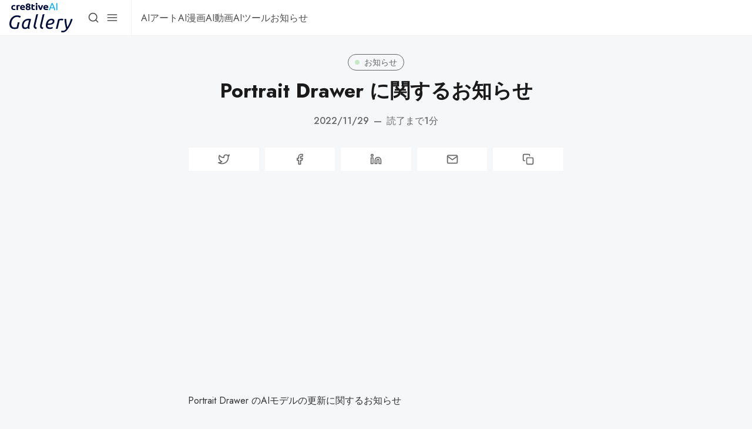

--- FILE ---
content_type: text/html; charset=utf-8
request_url: https://gallery.cre8tiveai.com/info_pd/
body_size: 10646
content:
<!DOCTYPE html>
<html lang="ja" data-grid-columns="3" data-color-scheme="system">
  <head>
    <meta charset="utf-8">
    <meta http-equiv="X-UA-Compatible" content="IE=edge">

    <title>Portrait Drawer に関するお知らせ</title>

    <meta name="HandheldFriendly" content="True" />
    <meta name="viewport" content="width=device-width, initial-scale=1.0" />
    

    <link rel="preload" href="https://gallery.cre8tiveai.com/assets/dist/app.min.js?v=9c49e56bc2" as="script">
    <link rel="preload" href="https://gallery.cre8tiveai.com/assets/dist/app.min.css?v=9c49e56bc2" as="style">
    <link rel="preconnect" href="https://fonts.googleapis.com">
    <link rel="preconnect" href="https://fonts.gstatic.com" crossorigin>

        <link rel="preload stylesheet" href="https://fonts.googleapis.com/css2?family=Jost:wght@300;400;500;600;700;800&display=swap" 
              as="style" onload="this.onload=null;this.rel='stylesheet'" crossorigin>

        <noscript>
          <link href="https://fonts.googleapis.com/css2?family=Jost:wght@300;400;500;600;700;800&display=swap" rel="stylesheet">
        </noscript>





    <script async src="https://gallery.cre8tiveai.com/assets/dist/app.min.js?v=9c49e56bc2"></script>

    <link rel="stylesheet" type="text/css" href="https://gallery.cre8tiveai.com/assets/dist/app.min.css?v=9c49e56bc2" />

    <!--cssential--><style></style><!--/cssential-->

    <script>
  // Basic Config
  let CONFIG = {
    GHOST_URL: `https://gallery.cre8tiveai.com`, 
    GHOST_KEY: ``,
    GHOST_SEARCH_IN_CONTENT: false,
    GHOST_VERSION: 'v5.0', /* Ghost version */
    GHOST_SEARCH_LIMIT: 8, /* Search result limit */
    DEFAULT_VIEW_TYPE: `grid`,
    DEFAULT_GRID_COLUMNS: 3, /* Nr of columns for post cards. Possible values 2 or 3. */
    DEFAULT_COLOR_SCHEME: `System`,
    ENABLE_COLOR_SCHEME_PICKER: true, /* Enable Color cheme picker */
    ENABLE_IMAGE_LIGHTBOX: !!`true`,
    ENABLE_SCROLL_TO_TOP: true, /* Enable Scroll Top Button */
    ENABLE_FILTER: true, /* Enable filter feature on homepage */
    ENABLE_HYPHENS: false, /* Enable hyphens */
    ENABLE_PWA: false, /* Enable PWA - Progressive Web App */
    ENABLE_STICKY_HEADER: !!``,
    ENABLE_MENU_AUTO_CLOSE: true, /* Auto close menu when clicking outside of it */
    DISQUS_SHORTNAME: 'biron-demo', /* Replace 'biron-demo' with your disqus account shortname */
    COVE_ID: '9a56f94608ec8169ab6bb801d004f591', /* To use Cove, replace the below id with your cove publication id*/
    OPEN_LINKS_IN_NEW_TAB: !!``,
  }

  // Color schemes, you can either modify the existing ones or add new ones
  const COLOR_SCHEMES = [
    {
      "id": "light",
      "name": "Light",
      "colors": {
        "primary": "var(--ghost-accent-color)",
        "secondary": "#f77a3b",
        "text": "hsl(0, 0%, 10%)",
        "text_acc_1": "hsl(0, 0%, 20%)",
        "text_acc_2": "hsl(0, 0%, 30%)",
        "text_acc_3": "hsl(0, 0%, 40%)",
        "text_reverse": "hsl(0, 0%, 90%)",
        "bg": "hsl(0, 100%, 100%)",
        "bg_body": "hsl(219,23%,97%)",
        "bg_acc_1": "hsl(0, 0%, 98%)",
        "bg_acc_2": "hsl(0, 0%, 96%)",
        "bg_acc_3": "hsl(0, 0%, 94%)",
        "bg_reverse": "hsl(0, 0%, 10%)",
        "neutral": "hsl(0, 0%, 50%)",
        "border": "hsl(0, 0%, 95%)"
      }
    },
    {
      "id": "dark",
      "name": "Dark",
      "colors": {
        "primary": "var(--ghost-accent-color)",
        "secondary": "#f77a3b",
        "text": "hsl(0, 0%, 90%)",
        "text_acc_1": "hsl(0, 0%, 80%)",
        "text_acc_2": "hsl(0, 0%, 70%)",
        "text_acc_3": "hsl(0, 0%, 60%)",
        "text_reverse": "hsl(0, 0%, 10%)",
        "bg": "hsl(0, 0%, 8%)",
        "bg_body": "hsl(0, 0%, 3%)",
        "bg_acc_1": "hsl(0, 0%, 10%)",
        "bg_acc_2": "hsl(0, 0%, 12%)",
        "bg_acc_3": "hsl(0, 0%, 15%)",
        "bg_reverse": "hsl(0, 0%, 90%)",
        "neutral": "hsl(0, 0%, 50%)",
        "border": "hsl(0, 0%, 15%)"
      }
    }, 
    {
      "id": "whitesmoke",
      "name": "Whitesmoke",
      "colors": {
        "primary": "var(--ghost-accent-color)",
        "secondary": "#f77a3b",
        "text": "hsl(34, 36%, 10%)",
        "text_acc_1": "hsl(34, 36%, 20%)",
        "text_acc_2": "hsl(34, 36%, 30%)",
        "text_acc_3": "hsl(34, 36%, 40%)",
        "text_reverse": "hsl(34, 36%, 90%)",
        "bg": "hsl(34, 36%, 96%)",
        "bg_body": "hsl(34, 36%, 93%)",
        "bg_acc_1": "hsl(34, 36%, 90%)",
        "bg_acc_2": "hsl(34, 36%, 88%)",
        "bg_acc_3": "hsl(34, 36%, 85%)",
        "bg_reverse": "hsl(34, 36%, 10%)",
        "neutral": "hsl(34, 36%, 50%)",
        "border": "hsl(34, 36%, 85%)"
      }
    }, 
    {
      "id": "midnight",
      "name": "Midnight",
      "colors": {
        "primary": "var(--ghost-accent-color)",
        "secondary": "#f77a3b",
        "text": "hsl(250, 63%, 90%)",
        "text_acc_1": "hsl(250, 63%, 85%)",
        "text_acc_2": "hsl(250, 63%, 80%)",
        "text_acc_3": "hsl(250, 63%, 75%)",
        "text_reverse": "hsl(250, 63%, 10%)",
        "bg": "hsl(250, 63%, 10%)",
        "bg_body": "hsl(250, 63%, 5%)",
        "bg_acc_1": "hsl(250, 63%, 15%)",
        "bg_acc_2": "hsl(250, 63%, 20%)",
        "bg_acc_3": "hsl(250, 63%, 25%)",
        "bg_reverse": "hsl(250, 63%, 90%)",
        "neutral": "hsl(250, 63%, 50%)",
        "border": "hsl(250, 63%, 23%)"
      }
    } 
  ];
</script>

<style>
  body {
    --global-max-width: 1280px;
    --global-radius: 2px;
    --global-radius-round: 50%;
    --global-header-position: initial;
    --global-hyphens: none; /* none / auto */
    --global-menu-icons: none;
    --global-menu-alignement: flex-start; /* flex-start / center / flex-end */
    --global-breadcrumb: none; /* none / flex */
    --global-menu-cta: flex; /* none / flex */
  }
</style>

    <script>
  // Dark/Light Theme Handling
  let preferredTheme; 
  if (CONFIG.DEFAULT_COLOR_SCHEME.toLowerCase() === 'system') {
    const preferredColorScheme =　'light'
    preferredTheme = localStorage.getItem('USER_COLOR_SCHEME') || preferredColorScheme;
  } else {
    preferredTheme = localStorage.getItem('USER_COLOR_SCHEME') || CONFIG.DEFAULT_COLOR_SCHEME.toLowerCase();
  }
  document.documentElement.setAttribute('data-color-scheme', preferredTheme);

  // Grid/List View Handling
  let preferredView = localStorage.getItem('USER_VIEW_TYPE') || CONFIG.DEFAULT_VIEW_TYPE;
  document.documentElement.setAttribute('data-view-type', preferredView);

  // Grid columns setting
  document.documentElement.setAttribute('data-grid-columns', CONFIG.DEFAULT_GRID_COLUMNS);

  // =========================
  // Set Hyphens property
  // =========================
  const root = document.documentElement;
  if (CONFIG.ENABLE_HYPHENS) {
    root.style.setProperty('--global-hyphens', 'auto')
  }

  // =========================
  // Set Hyphens property
  // =========================
  if (CONFIG.ENABLE_STICKY_HEADER) {
    //root.style.setProperty('--global-header-position', 'sticky');
    document.documentElement.setAttribute('data-header', 'sticky');
  }
  
  // Global values needed
  const GLOBAL = {
    CURRENT_PAGE: parseInt(''),
    NEXT_PAGE: parseInt(''),
    NEXT_PAGE_LINK: '',
    MAX_PAGES: parseInt(''), 
    LAST_PAGE: `` === `` ? true : false,
    POSTS_PER_PAGE: parseInt('12'),
    ADD_BOOKMARK_MSG: `Saved!`,
    REMOVE_BOOKMARK_MSG: `Removed!`,
    API: ''
  }

  // Set Themes
  let style = document.createElement('style');
  style.innerHTML = `
    ${COLOR_SCHEMES.map(function(theme) { 
      return `
        html[data-color-scheme="${theme.id}"], button[data-color-scheme="${theme.id}"] {
          --color-primary: ${theme.colors.primary};
          --color-secondary: ${theme.colors.secondary};

          --color-text: ${theme.colors.text};
          --color-text-acc-1: ${theme.colors.text_acc_1};
          --color-text-acc-2: ${theme.colors.text_acc_2};
          --color-text-acc-3: ${theme.colors.text_acc_3};
          --color-text-reverse: ${theme.colors.text_reverse};

          --color-bg-body: ${theme.colors.bg_body};  
          --color-bg: ${theme.colors.bg}; 
          --color-bg-acc-1: ${theme.colors.bg_acc_1}; 
          --color-bg-acc-2: ${theme.colors.bg_acc_2}; 
          --color-bg-acc-3: ${theme.colors.bg_acc_3}; 
          --color-bg-reverse: ${theme.colors.bg_reverse};

          --color-neutral: ${theme.colors.neutral}; 
          --color-border: ${theme.colors.border};
        }
        .btn-theme-toggle{display: none}
      `.replace(/\s+/g,'');
    }).join(' ')}
  `
  document.getElementsByTagName('head')[0].appendChild(style);
</script>

    <meta name="description" content="Portrait Drawer のAIモデルの更新に関するお知らせ">
    <link rel="icon" href="https://gallery.cre8tiveai.com/content/images/size/w256h256/2021/11/favicon_152-2.png" type="image/png">
    <link rel="canonical" href="https://gallery.cre8tiveai.com/info_pd/">
    <meta name="referrer" content="no-referrer-when-downgrade">
    
    <meta property="og:site_name" content="cre8tiveAI Gallery">
    <meta property="og:type" content="article">
    <meta property="og:title" content="Portrait Drawer に関するお知らせ">
    <meta property="og:description" content="Portrait Drawer のAIモデルの更新に関するお知らせ">
    <meta property="og:url" content="https://gallery.cre8tiveai.com/info_pd/">
    <meta property="og:image" content="https://gallery.cre8tiveai.com/content/images/size/w1200/2021/11/publication-cover-4.png">
    <meta property="article:published_time" content="2022-11-29T06:47:25.000Z">
    <meta property="article:modified_time" content="2022-11-29T06:47:25.000Z">
    <meta property="article:tag" content="お知らせ">
    
    <meta property="article:publisher" content="https://www.facebook.com/Cre8tiveai-2790763644482386">
    <meta name="twitter:card" content="summary_large_image">
    <meta name="twitter:title" content="Portrait Drawer に関するお知らせ">
    <meta name="twitter:description" content="Portrait Drawer のAIモデルの更新に関するお知らせ">
    <meta name="twitter:url" content="https://gallery.cre8tiveai.com/info_pd/">
    <meta name="twitter:image" content="https://gallery.cre8tiveai.com/content/images/size/w1200/2021/11/publication-cover-4.png">
    <meta name="twitter:label1" content="Written by">
    <meta name="twitter:data1" content="cre8tiveAI-staff">
    <meta name="twitter:label2" content="Filed under">
    <meta name="twitter:data2" content="お知らせ">
    <meta name="twitter:site" content="@Cre8tiveAi">
    <meta property="og:image:width" content="1200">
    <meta property="og:image:height" content="550">
    
    <script type="application/ld+json">
{
    "@context": "https://schema.org",
    "@type": "Article",
    "publisher": {
        "@type": "Organization",
        "name": "cre8tiveAI Gallery",
        "url": "https://gallery.cre8tiveai.com/",
        "logo": {
            "@type": "ImageObject",
            "url": "https://gallery.cre8tiveai.com/content/images/2021/11/logo_site.svg",
            "width": 110,
            "height": 51
        }
    },
    "author": {
        "@type": "Person",
        "name": "cre8tiveAI-staff",
        "url": "https://gallery.cre8tiveai.com/404/",
        "sameAs": []
    },
    "headline": "Portrait Drawer に関するお知らせ",
    "url": "https://gallery.cre8tiveai.com/info_pd/",
    "datePublished": "2022-11-29T06:47:25.000Z",
    "dateModified": "2022-11-29T06:47:25.000Z",
    "keywords": "お知らせ",
    "description": "Portrait Drawer のAIモデルの更新に関するお知らせ",
    "mainEntityOfPage": "https://gallery.cre8tiveai.com/info_pd/"
}
    </script>

    <meta name="generator" content="Ghost 6.6">
    <link rel="alternate" type="application/rss+xml" title="cre8tiveAI Gallery" href="https://gallery.cre8tiveai.com/rss/">
    
    <script defer src="https://cdn.jsdelivr.net/ghost/sodo-search@~1.8/umd/sodo-search.min.js" data-key="9522ab6706e3c615eb141fe0ab" data-styles="https://cdn.jsdelivr.net/ghost/sodo-search@~1.8/umd/main.css" data-sodo-search="https://radius5-inc.ghost.io/" data-locale="en" crossorigin="anonymous"></script>
    
    <link href="https://gallery.cre8tiveai.com/webmentions/receive/" rel="webmention">
    <script defer src="/public/cards.min.js?v=9c49e56bc2"></script>
    <link rel="stylesheet" type="text/css" href="/public/cards.min.css?v=9c49e56bc2">
    <script defer src="/public/ghost-stats.min.js?v=9c49e56bc2" data-stringify-payload="false" data-datasource="analytics_events" data-storage="localStorage" data-host="https://gallery.cre8tiveai.com/.ghost/analytics/api/v1/page_hit"  tb_site_uuid="40cf515b-290f-4607-90ce-2c2e89346e03" tb_post_uuid="6253793d-f8fc-48b9-a6a5-65eecc812c84" tb_post_type="post" tb_member_uuid="undefined" tb_member_status="undefined"></script><style>:root {--ghost-accent-color: #ff6ed8;}</style>
    <!-- Global site tag (gtag.js) - Google Analytics -->
<script async src="https://www.googletagmanager.com/gtag/js?id=UA-133904714-3"></script>
<script>
  window.dataLayer = window.dataLayer || [];
  function gtag(){dataLayer.push(arguments);}
  gtag('js', new Date());

  gtag('config', 'UA-133904714-3');
</script>
  </head>
  <body class="post-template tag-information">
      <header class="header">
  <div class="container">
    <div class="row">
      <div class="col-xs-12 header__left flex items-center">
<a class="header__brand" href="https://gallery.cre8tiveai.com">              <img class="header__logo"
                src="/content/images/size/w300/2021/11/logo_site.svg"
                alt="cre8tiveAI Gallery"/>
</a>
        <div class="flex-1"></div>


        <button class="header__search--toggle flex-cc" data-ghost-search tabindex="0" 
          type="button" title="Search" aria-label="Search">
          <i class="icon icon-search icon--sm">
  <svg class="icon__svg">
    <use xlink:href="https://gallery.cre8tiveai.com/assets/icons/feather-sprite.svg?v=9c49e56bc2#search"></use>
  </svg>
</i>        </button>

        <button class="header__menu--toggle flex-cc js-menu-toggle" tabindex="0" 
          type="button" title="Menu" aria-label="Menu">
          <i class="icon icon-menu icon--sm">
  <svg class="icon__svg">
    <use xlink:href="https://gallery.cre8tiveai.com/assets/icons/feather-sprite.svg?v=9c49e56bc2#menu"></use>
  </svg>
</i>          <i class="icon icon-x icon--sm">
  <svg class="icon__svg">
    <use xlink:href="https://gallery.cre8tiveai.com/assets/icons/feather-sprite.svg?v=9c49e56bc2#x"></use>
  </svg>
</i>        </button>
      </div>

      <div class="col-md-6 col-lg-8 header__center middle-xs flex-1" tabindex="0">
        <ul class="nav" role="menu">
        <li class="nav-ai-art" data-test="" role="menuitem">
          <a class="link-check-nav" href="https://gallery.cre8tiveai.com/tag/ai-art/">
            <span>AIアート</span>
          </a>
        </li>
        <li class="nav-ai-comic" data-test="" role="menuitem">
          <a href="https://gallery.cre8tiveai.com/tag/ai-comic/">
            <span>AI漫画</span>
          </a>
        </li>
        <li class="nav-ai-movie" data-test="" role="menuitem">
          <a href="https://gallery.cre8tiveai.com/tag/ai-movie/">
            <span>AI動画</span>
          </a>
        </li>
        <li class="nav-ai-tool" data-test="" role="menuitem">
          <a href="https://gallery.cre8tiveai.com/tag/ai-tool/">
            <span>AIツール</span>
          </a>
        </li>
        <li class="nav-information" data-test="" role="menuitem">
          <a href="https://gallery.cre8tiveai.com/tag/information/">
            <span>お知らせ</span>
          </a>
        </li>
</ul>

      </div>


      <div class="col-xs col-md-6 col-lg-4 header__right items-center content-end">
        
        
      </div>
    </div>
  </div>
</header>


      <nav class="menu js-menu">
    <ul class="nav" role="menu">
        <li class="nav-ai-art" data-test="" role="menuitem">
          <a class="link-check-nav" href="https://gallery.cre8tiveai.com/tag/ai-art/">
              <i class="icon icon-ai-art icon--sm">
  <svg class="icon__svg">
    <use xlink:href="https://gallery.cre8tiveai.com/assets/icons/menu-icons.svg?v=9c49e56bc2#ai-art"></use>
  </svg>
</i>            <span>AIアート</span>
          </a>
        </li>
        <li class="nav-ai-comic" data-test="" role="menuitem">
          <a href="https://gallery.cre8tiveai.com/tag/ai-comic/">
              <i class="icon icon-ai-comic icon--sm">
  <svg class="icon__svg">
    <use xlink:href="https://gallery.cre8tiveai.com/assets/icons/menu-icons.svg?v=9c49e56bc2#ai-comic"></use>
  </svg>
</i>            <span>AI漫画</span>
          </a>
        </li>
        <li class="nav-ai-movie" data-test="" role="menuitem">
          <a href="https://gallery.cre8tiveai.com/tag/ai-movie/">
              <i class="icon icon-ai-movie icon--sm">
  <svg class="icon__svg">
    <use xlink:href="https://gallery.cre8tiveai.com/assets/icons/menu-icons.svg?v=9c49e56bc2#ai-movie"></use>
  </svg>
</i>            <span>AI動画</span>
          </a>
        </li>
        <li class="nav-ai-tool" data-test="" role="menuitem">
          <a href="https://gallery.cre8tiveai.com/tag/ai-tool/">
              <i class="icon icon-ai-tool icon--sm">
  <svg class="icon__svg">
    <use xlink:href="https://gallery.cre8tiveai.com/assets/icons/menu-icons.svg?v=9c49e56bc2#ai-tool"></use>
  </svg>
</i>            <span>AIツール</span>
          </a>
        </li>
        <li class="nav-information" data-test="" role="menuitem">
          <a href="https://gallery.cre8tiveai.com/tag/information/">
              <i class="icon icon-information icon--sm">
  <svg class="icon__svg">
    <use xlink:href="https://gallery.cre8tiveai.com/assets/icons/menu-icons.svg?v=9c49e56bc2#information"></use>
  </svg>
</i>            <span>お知らせ</span>
          </a>
        </li>
</ul>


</nav>

    <main class="main">
      
  <div class="container wrapper">
    <div class="hero no-img">
    <ul class="breadcrumb">
	<li class="breadcrumb-item"><a href="https://gallery.cre8tiveai.com">Home</a></li>
    <li class="breadcrumb-item"><a href="/tag/information/">お知らせ</a></li>
  <li class="breadcrumb-item breadcrumb-item-current">Portrait Drawer に関するお知らせ</li>
</ul>  
  <div class="hero__content flex flex-col flex-cc m-b-lg">
      <div class="tag-list flex flex-wrap m-b-sm">
          <a class="tag-information tag-list__item has-accent flex flex-cc" 
            href="/tag/information/" title="お知らせ" aria-label="お知らせ">
              <span class="tag-list__item--accent" style="background-color: #C8E6C9"></span>
            お知らせ
          </a>
      </div>

    <h1 class="hero__title text-center">Portrait Drawer に関するお知らせ</h1>

      <div class="hero__post-info flex flex-cc text-acc-3 fw-500">
          <span>2022/11/29</span>
          <span class="m-l-sm m-r-sm">&mdash;</span>
          <span>読了まで1分</span>
      </div>

  </div>

</div>

    <article class="post tag-information no-image content-wrap post-access-public">
        <div class="social-share">
  <a class="social-share__item js-share" tabindex="0" target="_blank"
      href="https://twitter.com/share?text=Portrait%20Drawer%20%E3%81%AB%E9%96%A2%E3%81%99%E3%82%8B%E3%81%8A%E7%9F%A5%E3%82%89%E3%81%9B&amp;url=https://gallery.cre8tiveai.com/info_pd/"
      title="Share on Twitter" aria-label="Share on Twitter">
    <i class="icon icon-twitter icon--sm">
  <svg class="icon__svg">
    <use xlink:href="https://gallery.cre8tiveai.com/assets/icons/feather-sprite.svg?v=9c49e56bc2#twitter"></use>
  </svg>
</i>  </a>
  <a class="social-share__item js-share" tabindex="0"
      href="https://www.facebook.com/sharer.php?u=https://gallery.cre8tiveai.com/info_pd/"
      title="Share on Facebook" aria-label="Share on Facebook">
    <i class="icon icon-facebook icon--sm">
  <svg class="icon__svg">
    <use xlink:href="https://gallery.cre8tiveai.com/assets/icons/feather-sprite.svg?v=9c49e56bc2#facebook"></use>
  </svg>
</i>  </a>
  <a class="social-share__item js-share" tabindex="0" target="_blank"
      href="https://www.linkedin.com/shareArticle?mini=true&url=https://gallery.cre8tiveai.com/info_pd/&title=Portrait%20Drawer%20%E3%81%AB%E9%96%A2%E3%81%99%E3%82%8B%E3%81%8A%E7%9F%A5%E3%82%89%E3%81%9B&summary=Portrait%20Drawer%20%E3%81%AB%E9%96%A2%E3%81%99%E3%82%8B%E3%81%8A%E7%9F%A5%E3%82%89%E3%81%9B"
      title="Share on Linkedin" aria-label="Share on Linkedin">
    <i class="icon icon-linkedin icon--sm">
  <svg class="icon__svg">
    <use xlink:href="https://gallery.cre8tiveai.com/assets/icons/feather-sprite.svg?v=9c49e56bc2#linkedin"></use>
  </svg>
</i>  </a>
  <a class="social-share__item" tabindex="0"
      href="mailto:?subject=Portrait%20Drawer%20%E3%81%AB%E9%96%A2%E3%81%99%E3%82%8B%E3%81%8A%E7%9F%A5%E3%82%89%E3%81%9B&body=https://gallery.cre8tiveai.com/info_pd/&nbsp;Portrait%20Drawer%20%E3%81%AB%E9%96%A2%E3%81%99%E3%82%8B%E3%81%8A%E7%9F%A5%E3%82%89%E3%81%9B"
      title="Share by email" aria-label="Share by email">
    <i class="icon icon-mail icon--sm">
  <svg class="icon__svg">
    <use xlink:href="https://gallery.cre8tiveai.com/assets/icons/feather-sprite.svg?v=9c49e56bc2#mail"></use>
  </svg>
</i>  </a>
  <button class="copy-link js-copy-link" tabindex="0" data-url="https://gallery.cre8tiveai.com/info_pd/"
      title="Copy to clipboard" data-label="Copied!" aria-label="Copy to clipboard">
    <i class="icon icon-copy icon--sm">
  <svg class="icon__svg">
    <use xlink:href="https://gallery.cre8tiveai.com/assets/icons/feather-sprite.svg?v=9c49e56bc2#copy"></use>
  </svg>
</i>  </button>
</div>


      <div align="center" class="p-t-3 p-b-5">
  <script async src="https://pagead2.googlesyndication.com/pagead/js/adsbygoogle.js?client=ca-pub-6827265287349767"
       crossorigin="anonymous"></script>
  <!-- cre8tiveAI-Gallery_responsive -->
  <ins class="adsbygoogle"
       style="display:block"
       data-ad-client="ca-pub-6827265287349767"
       data-ad-slot="4258237849"
       data-ad-format="auto"
       data-full-width-responsive="true"></ins>
  <script>
       (adsbygoogle = window.adsbygoogle || []).push({});
  </script>
</div>

      <div class="content">
          <p class="content-excerpt">
            Portrait Drawer のAIモデルの更新に関するお知らせ
          </p>
        
          <p>似顔絵を生成するAI「Portrait Drawer」に新しく<u>厚塗り</u>で生成した似顔絵の出力を追加したので、お知らせします。</p><p>Portrait Drawer はこれまで、モノクロの似顔絵、カラーの似顔絵2種類、スクリーントーンの似顔絵2種類、おまけの6種類を出力していました。</p><p>今回のアップデートで厚塗りの似顔絵が2種類追加されたので、合計8種類の似顔絵を一度に生成することができるようになりました。</p><figure class="kg-card kg-image-card"><img src="https://gallery.cre8tiveai.com/content/images/2022/11/----------2022-11-29-15.44.51.png" class="kg-image" alt loading="lazy" width="823" height="307" srcset="https://gallery.cre8tiveai.com/content/images/size/w600/2022/11/----------2022-11-29-15.44.51.png 600w, https://gallery.cre8tiveai.com/content/images/2022/11/----------2022-11-29-15.44.51.png 823w" sizes="(min-width: 720px) 720px"></figure><p> 是非、新しいPortrait Drawer をお試しいただければと思います。</p><p>引き続きcre8tiveAIをお楽しみください。</p>
      </div>
    </article>

            <div class="related-posts m-t-lg">
          <div class="section__title m-b">あなたが興味ありそうな記事</div>
          
          <div class="row post-feed">
              <div class="col-xs-12 col-md-6 col-lg-4 m-b-lg">
                <article class="card post-card no-img post tag-information no-image h-100 js-post-card"> 


  <div class="post-card__content">
      <div class="tag-list flex flex-wrap m-b-sm">
          <a class="tag-information tag-list__item m-r-sm has-accent flex flex-cc" 
            href="/tag/information/" aria-label="お知らせ">
            <span class="tag-list__item--accent" style="background-color: #C8E6C9"></span>お知らせ
          </a>
      </div>

    <h2 class="post-card__title">
      <a href="/copainter/" aria-label="姉妹サービス「copainter」の紹介のお知らせ">姉妹サービス「copainter」の紹介のお知らせ</a>
    </h2>

    <div class="post-card__details flex items-center m-b">
        <span class="read-time">読了まで1分</span>
    </div>

    <div class="post-card__exc m-b">
        cre8tiveAIのチームから、新しい姉妹サービス「copainter」のご紹介！AIがイラスト制作をサポートし、構図変更や表情差分まで自在に。次の作品づくりをもっとスムーズに。 
    </div>

    <div class="flex-1"></div>

    <div class="post-card__ftr">      
      <time datetime="2025-11-07" class="post-card__date flex-1">
          2025/11/07
      </time>
    </div>
  </div>

</article>
              </div>
              <div class="col-xs-12 col-md-6 col-lg-4 m-b-lg">
                <article class="card post-card no-img post tag-information no-image h-100 js-post-card"> 


  <div class="post-card__content">
      <div class="tag-list flex flex-wrap m-b-sm">
          <a class="tag-information tag-list__item m-r-sm has-accent flex flex-cc" 
            href="/tag/information/" aria-label="お知らせ">
            <span class="tag-list__item--accent" style="background-color: #C8E6C9"></span>お知らせ
          </a>
      </div>

    <h2 class="post-card__title">
      <a href="/terms_update/" aria-label="利用規約改定のお知らせ">利用規約改定のお知らせ</a>
    </h2>

    <div class="post-card__details flex items-center m-b">
        <span class="read-time">読了まで1分</span>
    </div>

    <div class="post-card__exc m-b">
        消費者契約法改正に伴い、2023年7月31日より利用規約を変更を行いますので、お知らせいたします。 
    </div>

    <div class="flex-1"></div>

    <div class="post-card__ftr">      
      <time datetime="2023-07-14" class="post-card__date flex-1">
          2023/07/14
      </time>
    </div>
  </div>

</article>
              </div>
              <div class="col-xs-12 col-md-6 col-lg-4 m-b-lg">
                <article class="card post-card no-img post tag-information no-image h-100 js-post-card"> 


  <div class="post-card__content">
      <div class="tag-list flex flex-wrap m-b-sm">
          <a class="tag-information tag-list__item m-r-sm has-accent flex flex-cc" 
            href="/tag/information/" aria-label="お知らせ">
            <span class="tag-list__item--accent" style="background-color: #C8E6C9"></span>お知らせ
          </a>
      </div>

    <h2 class="post-card__title">
      <a href="/animesr/" aria-label="【新サービス】AnimeSRをリリースしました！">【新サービス】AnimeSRをリリースしました！</a>
    </h2>

    <div class="post-card__details flex items-center m-b">
        <span class="read-time">読了まで1分</span>
    </div>

    <div class="post-card__exc m-b">
        ウェブページ内に表示されるアニメ映像をAIでリアルタイムに高画質化することができるChrome拡張機能「AnimeSR」をリリースしました！ 
    </div>

    <div class="flex-1"></div>

    <div class="post-card__ftr">      
      <time datetime="2023-04-26" class="post-card__date flex-1">
          2023/04/26
      </time>
    </div>
  </div>

</article>
              </div>
          </div>
        </div>

    <div align="center" class="p-t-3 p-b-5">
  <script async src="https://pagead2.googlesyndication.com/pagead/js/adsbygoogle.js?client=ca-pub-6827265287349767"
       crossorigin="anonymous"></script>
  <!-- cre8tiveAI-Gallery_responsive -->
  <ins class="adsbygoogle"
       style="display:block"
       data-ad-client="ca-pub-6827265287349767"
       data-ad-slot="4258237849"
       data-ad-format="auto"
       data-full-width-responsive="true"></ins>
  <script>
       (adsbygoogle = window.adsbygoogle || []).push({});
  </script>
</div>
  </div>

    </main>

      <footer class="footer">
  <div class="container wrapper">
      <div class="footer__sub p-t-xl p-b-xl border-bottom-1">
        <div class="row">
          <div class="col-xs-12 col-md-8 footer__sub-text">
              <span class="m-b-0">お問い合わせはこちら</span>
              <div>記事についての意見やcre8tiveAI へのお問い合わせがある方はこちらからお願いします。</div>
          </div>
          <div class="col-xs-12 col-md-4">
            <div class="flex footer__sub-action">
                <a href="https://ja.cre8tiveai.com#g-form-area" class="btn btn--bordered btn--rounded" target="_blank" rel="noopener">お問い合わせ</a>
            </div>
          </div>
        </div>
      </div>

    <div class="footer__top p-t-lg p-b border-bottom-1 text-acc-1">
      <div class="row">
        <div class="col-xs-12 col-md-4 m-b-sm">
          <div class="footer__title">cre8tiveAI Gallery</div>
            <div class="m-b text-acc-3">
              cre8tiveAI Gallery（クリエイティブAI ギャラリー）は、AI が生成したキャラクターやアート、漫画、映像などを公開するページです。
              AI を用いれば技術がなくても発想次第で誰でも簡単にクリエイティブなことができます。
              AI を使った作品を通して、クリエイティブ × AI の可能性を多くの人に伝えてまいります。
            </div>
          <div class="social flex">
    <a class="social__item"
      href="https://www.facebook.com/Cre8tiveai-2790763644482386" target="_blank" title="Facebook"
      aria-label="Facebook" rel="noopener">
      <i class="icon icon-facebook icon--sm">
  <svg class="icon__svg">
    <use xlink:href="https://gallery.cre8tiveai.com/assets/icons/feather-sprite.svg?v=9c49e56bc2#facebook"></use>
  </svg>
</i>    </a>
    <a class="social__item"
      href="https://x.com/Cre8tiveAi" target="_blank" title="Twitter"
      aria-label="Twitter" rel="noopener">
      <i class="icon icon-twitter icon--sm">
  <svg class="icon__svg">
    <use xlink:href="https://gallery.cre8tiveai.com/assets/icons/feather-sprite.svg?v=9c49e56bc2#twitter"></use>
  </svg>
</i>    </a>
</div>
        </div>
        <div class="col-xs-12 col-md-2 m-b-sm">
          <div class="m-b text-acc-3"></div>
        </div>
        <div class="col-xs-12 col-md-4 m-b-sm">
            <div class="footer__title">プロダクト</div>
            <ul class="nav" role="menu">
              <li><a href="https://ja.cre8tiveai.com/pr" target="_blank" rel="noopener">Photo Refiner（高画質化 AI）</a></li>
              <li><a href="https://ja.cre8tiveai.com/fr" target="_blank" rel="noopener">Face Refiner（顔高画質化AI）</a></li>
              <li><a href="https://ja.cre8tiveai.com/sc" target="_blank" rel="noopener">彩ちゃん（顔イラストメーカーAI）</a></li>
              <li><a href="https://ja.cre8tiveai.com/scplus" target="_blank" rel="noopener">彩ちゃん+（全身イラスト制作）</a></li>
              <li><a href="https://ja.cre8tiveai.com/ep" target="_blank" rel="noopener">Enpainter（絵画アーティスト化 AI）</a></li>
              <li><a href="https://ja.cre8tiveai.com/mpm" target="_blank" rel="noopener">Moving Photo Maker（写真動画化AI）</a></li>
              <li><a href="https://ja.cre8tiveai.com/lid" target="_blank" rel="noopener">Line Drawer（写真線画化AI）</a></li>
              <li><a href="https://ja.cre8tiveai.com/mp" target="_blank" rel="noopener">Mono Painter（モノクロ着彩 AI）</a></li>
              <li><a href="https://ja.cre8tiveai.com/pd" target="_blank" rel="noopener">Portrait Drawer（似顔絵生成AI）</a></li>
              <li><a href="https://ja.cre8tiveai.com/aap" target="_blank" rel="noopener">Anime Art Painter（アニメ背景生成AI）</a></li>
              <li><a href="https://ja.cre8tiveai.com/ps" target="_blank" rel="noopener">PNG Smallify（PNG 軽量化）</a></li>
              <li><a href="https://ja.cre8tiveai.com/mr" target="_blank" rel="noopener">Movie Refiner（動画 高画質化 AI）</a></li>
              <li><a href="https://ja.cre8tiveai.com/ip" target="_blank" rel="noopener">Inpainter（物体除去・補完 AI）</a></li>
              <li><a href="https://ja.cre8tiveai.com/oc" target="_blank" rel="noopener">Outline Clipper（画像白抜き AI）</a></li>
              <li><a href="https://ja.cre8tiveai.com/cb" target="_blank" rel="noopener">Color Booster（HDR化 AI）</a></li>
              <li><a href="https://ja.cre8tiveai.com/fe" target="_blank" rel="noopener">Frame Extender（画像周辺補完 AI）</a></li>
              <li><a href="https://ja.cre8tiveai.com/ld" target="_blank" rel="noopener">Layer Decomposer（レイヤー分け AI）</a></li>
              <li><a href="https://ja.cre8tiveai.com/aar" target="_blank" rel="noopener">ailia AI Refiner</a></li>
              <li><a href="https://ja.cre8tiveai.com/anime4k" target="_blank" rel="noopener">Anime4K Player</a></li>
              <li><a href="https://chrome.google.com/webstore/detail/animesr/cdfiafaacidaajjiihapfdkbmdgckgmk?hl=ja" target="_blank" rel="noopener">AnimeSR（リアルタイム高画質化AI）</a></li>
            </ul>
        </div>
        <div class="col-xs-12 col-md-2 m-b-sm">
            <div class="footer__title">ナビゲーション</div>
            <ul class="nav" role="menu">
        <li class="nav-ai-art" data-test="" role="menuitem">
          <a class="link-check-nav" href="https://gallery.cre8tiveai.com/tag/ai-art/">
            <span>AIアート</span>
          </a>
        </li>
        <li class="nav-ai-comic" data-test="" role="menuitem">
          <a href="https://gallery.cre8tiveai.com/tag/ai-comic/">
            <span>AI漫画</span>
          </a>
        </li>
        <li class="nav-ai-movie" data-test="" role="menuitem">
          <a href="https://gallery.cre8tiveai.com/tag/ai-movie/">
            <span>AI動画</span>
          </a>
        </li>
        <li class="nav-ai-tool" data-test="" role="menuitem">
          <a href="https://gallery.cre8tiveai.com/tag/ai-tool/">
            <span>AIツール</span>
          </a>
        </li>
        <li class="nav-information" data-test="" role="menuitem">
          <a href="https://gallery.cre8tiveai.com/tag/information/">
            <span>お知らせ</span>
          </a>
        </li>
</ul>

        </div>
      </div>
    </div>

    <div class="footer__bottom text-center">
      <span>&copy; RADIUS5 Inc.</span>
    </div>
  </div>
</footer>
      <button class="btn-toggle-round scroll-top js-scroll-top"
  type="button" title="Scroll to top" aria-label="Scroll to top">
  <svg class="progress-circle" width="100%" height="100%" viewBox="-1 -1 102 102">
    <path d="M50,1 a49,49 0 0,1 0,98 a49,49 0 0,1 0,-98"/>
  </svg>
  <i class="icon icon-arrow-up">
  <svg class="icon__svg">
    <use xlink:href="https://gallery.cre8tiveai.com/assets/icons/feather-sprite.svg?v=9c49e56bc2#arrow-up"></use>
  </svg>
</i></button>

    
    

    <div class="notifications">
  <a tabindex="0" class="notify notify-signup js-notify-close" 
    href="javascript:;" data-class="signup-success">
    <div class="container wrapper flex flex-cc">
      <div class="notify__msg flex-1">Great! Next, complete checkout for full access to cre8tiveAI Gallery.</div> 
      <span class="notify__close"><i class="icon icon-x icon--xs">
  <svg class="icon__svg">
    <use xlink:href="https://gallery.cre8tiveai.com/assets/icons/feather-sprite.svg?v=9c49e56bc2#x"></use>
  </svg>
</i></span>
    </div>
  </a>

  <a tabindex="0" class="notify notify-signin js-notify-close" 
    href="javascript:;" data-class="signin-success">
    <div class="container wrapper flex flex-cc">
      <div class="notify__msg flex-1">Welcome back! You&#x27;ve successfully signed in.</div> 
      <span class="notify__close"><i class="icon icon-x icon--xs">
  <svg class="icon__svg">
    <use xlink:href="https://gallery.cre8tiveai.com/assets/icons/feather-sprite.svg?v=9c49e56bc2#x"></use>
  </svg>
</i></span>
    </div>
  </a>

  <a tabindex="0" class="notify notify-subscribe js-notify-close" 
    href="javascript:;" data-class="subscribe-success">
    <div class="container wrapper flex flex-cc">
      <div class="notify__msg flex-1">You&#x27;ve successfully subscribed to cre8tiveAI Gallery.</div> 
      <span class="notify__close"><i class="icon icon-x icon--xs">
  <svg class="icon__svg">
    <use xlink:href="https://gallery.cre8tiveai.com/assets/icons/feather-sprite.svg?v=9c49e56bc2#x"></use>
  </svg>
</i></span>
    </div>
  </a>

  <a tabindex="0" class="notify notify-checkout js-notify-close" 
    href="javascript:;" data-class="checkout-success">
    <div class="container wrapper flex flex-cc">
      <div class="notify__msg flex-1">Success! Your account is fully activated, you now have access to all content.</div> 
      <span class="notify__close"><i class="icon icon-x icon--xs">
  <svg class="icon__svg">
    <use xlink:href="https://gallery.cre8tiveai.com/assets/icons/feather-sprite.svg?v=9c49e56bc2#x"></use>
  </svg>
</i></span>
    </div>
  </a>

  <a tabindex="0" class="notify notify-billing-success js-notify-close" 
    href="javascript:;" data-class="billing-success">
    <div class="container wrapper flex flex-cc">
      <div class="notify__msg flex-1">Success! Your billing info has been updated.</div> 
      <span class="notify__close"><i class="icon icon-x icon--xs">
  <svg class="icon__svg">
    <use xlink:href="https://gallery.cre8tiveai.com/assets/icons/feather-sprite.svg?v=9c49e56bc2#x"></use>
  </svg>
</i></span>
    </div>
  </a>

  <a tabindex="0" class="notify notify-billing-cancel js-notify-close" 
    href="javascript:;" data-class="billing-cancel">
    <div class="container wrapper flex flex-cc">
      <div class="notify__msg flex-1">Your billing was not updated.</div> 
      <span class="notify__close"><i class="icon icon-x icon--xs">
  <svg class="icon__svg">
    <use xlink:href="https://gallery.cre8tiveai.com/assets/icons/feather-sprite.svg?v=9c49e56bc2#x"></use>
  </svg>
</i></span>
    </div>
  </a>
</div>


    <script>
      if (CONFIG.ENABLE_PWA && 'serviceWorker' in navigator) {
        window.addEventListener('load', function() {
          navigator.serviceWorker.register('/sw.js');
        });
      }
    </script>

      <script>
    // Check if current post is bookmarked
    const bookmarkBtn = document.querySelector('.js-handle-bookmark');
    if (bookmarkBtn) {
      bookmarkBtn.onclick = function(event) {
        handleBookmark(event);
      }
    }
    let bookmarks = JSON.parse(localStorage.getItem('bookmarks')) || [];
    let bookmarked = bookmarks.some(function(i) { return i.id.includes('6385a94c91bacf003d88bf79')});
    bookmarked ? bookmarkBtn.classList.add('is-saved') : '';

    /** 
    * Handle bookmark
    * @id - Post ID
    * @url - Post url
    * @title - Post title
    */ 
    const handleBookmark = function(event) {
      // Save input values in an object
      let bookmarkObject = {
        id: event.currentTarget.getAttribute('data-id'),
        url: event.currentTarget.getAttribute('data-url'),
        title: event.currentTarget.getAttribute('data-title')
      }

      if (bookmarked) { 
        // Remove bookmark
        const index = bookmarks.findIndex( function(b) { b.id == bookmarkObject.id });
        bookmarks.splice(index, 1);
        localStorage.setItem("bookmarks", JSON.stringify(bookmarks));
        localStorage
        bookmarked = false;
        bookmarkBtn.classList.remove('is-saved'); 
        bookmarkBtn.setAttribute('data-label', GLOBAL.REMOVE_BOOKMARK_MSG);   
      } else { 
        // Add bookmark
        bookmarks.push(bookmarkObject);
        localStorage.setItem('bookmarks', JSON.stringify(bookmarks));
        bookmarked = true;
        bookmarkBtn.classList.add('is-saved');  
        bookmarkBtn.setAttribute('data-label', GLOBAL.ADD_BOOKMARK_MSG);  
      }

      bookmarkBtn.classList.add('has-tooltip'); 
      bookmarkBtn.blur();

      setTimeout(function(){
        bookmarkBtn.classList.remove('has-tooltip');
      }, 1000); 
    };    
    
    const copyBtn = document.querySelector('.js-copy-link');
    if (copyBtn) {
      copyBtn.onclick = function(event) {
        copyToClipboard(event.currentTarget, event.currentTarget.getAttribute('data-url'));
      }
    }
    
    /** 
    * Copy to clipboard
    * @src - source element
    * @str - string to copy
    */ 
    const copyToClipboard = function(src, str) {
      const el = document.createElement('textarea');
      el.value = str;
      el.setAttribute('readonly', '');
      el.style.position = 'absolute';
      el.style.left = '-9999px';
      document.body.appendChild(el);
      el.select();
      document.execCommand('copy');
      document.body.removeChild(el);

      src.classList.add('has-tooltip');
      src.setAttribute('data-label', 'Copied!');

      src.onmouseleave = function() { 
        src.classList.remove('has-tooltip');
        setTimeout(function(){
          src.setAttribute('data-label', '');
        }, 500); 
      }
    };

    // General share settings
    const shareBtns = document.querySelectorAll('.js-share');
    if (shareBtns) {
      shareBtns.forEach(shareBtn = function() {
        shareBtn.onclick = function(event) {
          socialShare(event.currentTarget.getAttribute('href'));
        }
      });
    }

    /** 
    * Social Share
    * @src - source element
    * @str - string to copy
    */ 
    const socialShare = function(href) {
      window.open(href, '', 'menubar=no,toolbar=no,resizable=yes,scrollbars=yes,height=290,width=580');
      return false;
    }
  </script>

  <script>
    var linkContainer = document.querySelector('.repl-link');
    if (linkContainer) {
      const urls = window.location.href.split('/');
      var targetUrl = urls[urls.length - 2];
      if (urls.indexOf('tag') !== -1) {
        targetUrl = '/tag/' + targetUrl;
        if (targetUrl.endsWith('-en')) {
          targetUrl = targetUrl.replace(/-en$/, '') + '/';
        } else {
          targetUrl = targetUrl + '-en/';
        }
        linkContainer.setAttribute('href', targetUrl);
      }
      linkContainer.classList.remove('repl-link');
    }
  </script>

  <script>
    const scrollTop = document.querySelector('.js-scroll-top');

    if (scrollTop && CONFIG.ENABLE_SCROLL_TO_TOP) {
      const progressPath = document.querySelector('.scroll-top path');
      const pathLength = progressPath.getTotalLength();
      progressPath.style.transition = progressPath.style.WebkitTransition = 'none';
      progressPath.style.strokeDasharray = `${pathLength} ${pathLength}`;
      progressPath.style.strokeDashoffset = pathLength;
      progressPath.getBoundingClientRect();
      progressPath.style.transition = progressPath.style.WebkitTransition = 'stroke-dashoffset 10ms linear';		
      const updateProgress = function() {
        const scroll = window.scrollY || window.scrollTop || document.documentElement.scrollTop;
    
        const docHeight = Math.max(
          document.body.scrollHeight, document.documentElement.scrollHeight,
          document.body.offsetHeight, document.documentElement.offsetHeight,
          document.body.clientHeight, document.documentElement.clientHeight
        );
    
        const windowHeight = Math.max(document.documentElement.clientHeight, window.innerHeight || 0);
    
        const height = docHeight - windowHeight;
        var progress = pathLength - (scroll * pathLength / height);
        progressPath.style.strokeDashoffset = progress;
      }
    
      updateProgress();
      const offset = 60;

      window.addEventListener('scroll', function(event) {
        updateProgress();
        
        //Scroll back to top
        const scrollPos = window.scrollY || window.scrollTop || document.getElementsByTagName('html')[0].scrollTop;
        scrollPos > offset ? scrollTop.classList.add('is-active') : scrollTop.classList.remove('is-active');
      
      }, false);
    }
  </script>

  <script>
    // Give the parameter a variable name
    const action = getParameterByName('action');
    const stripe = getParameterByName('stripe');

    switch (action) {
      case 'subscribe':
        document.body.classList.add('subscribe-success')
        break;
      case 'signup': 
        // window.location = '/signup/?action=checkout';
        break;
      case 'checkout':
        document.body.classList.add('signup-success');
        break;
      case 'signin':
        document.body.classList.add('signin-success');
        break;
      default:
        break;
    }

    switch (stripe) {
      case 'success':
        document.body.classList.add('checkout-success');
        break;
      case 'billing-update-success':
        document.body.classList.add('billing-success');
        break;
      case 'billing-update-cancel':
        document.body.classList.add('billing-cancel');
        break;
      default:
        break;
    }

    /**
    * Members Parse the URL parameter
    * @param {string} name - The parameter name
    * @param {string} url - The URL
    * @param {string} action - Name of the action
    */
    function getParameterByName(name, url) {
      if (!url) url = window.location.href;
      name = name.replace(/[\[\]]/g, '\\$&');
      var regex = new RegExp('[?&]' + name + '(=([^&#]*)|&|#|$)'),
          results = regex.exec(url);
      if (!results) return null;
      if (!results[2]) return '';
      return decodeURIComponent(results[2].replace(/\+/g, ' '));
    }
    
    /**
    * Clean URI
    */
    function clearURI() {
      var uri = window.location.toString();
      if (uri.indexOf("?") > 0) {
        var clean_uri = uri.substring(0, uri.indexOf("?"));
        window.history.replaceState({}, document.title, clean_uri);
      }
    }
  </script>


    
  </body>
</html>


--- FILE ---
content_type: text/html; charset=utf-8
request_url: https://www.google.com/recaptcha/api2/aframe
body_size: 267
content:
<!DOCTYPE HTML><html><head><meta http-equiv="content-type" content="text/html; charset=UTF-8"></head><body><script nonce="f8gzujKLl6IDQfm7hgXdEg">/** Anti-fraud and anti-abuse applications only. See google.com/recaptcha */ try{var clients={'sodar':'https://pagead2.googlesyndication.com/pagead/sodar?'};window.addEventListener("message",function(a){try{if(a.source===window.parent){var b=JSON.parse(a.data);var c=clients[b['id']];if(c){var d=document.createElement('img');d.src=c+b['params']+'&rc='+(localStorage.getItem("rc::a")?sessionStorage.getItem("rc::b"):"");window.document.body.appendChild(d);sessionStorage.setItem("rc::e",parseInt(sessionStorage.getItem("rc::e")||0)+1);localStorage.setItem("rc::h",'1762655458661');}}}catch(b){}});window.parent.postMessage("_grecaptcha_ready", "*");}catch(b){}</script></body></html>

--- FILE ---
content_type: image/svg+xml
request_url: https://gallery.cre8tiveai.com/assets/icons/menu-icons.svg?v=9c49e56bc2
body_size: 460
content:
<svg xmlns="http://www.w3.org/2000/svg">
  <defs>
    <symbol id="archive" viewBox="0 0 24 24">
      <polyline points="21 8 21 21 3 21 3 8"></polyline>
      <rect x="1" y="3" width="22" height="5"></rect>
      <line x1="10" y1="12" x2="14" y2="12"></line>
    </symbol>

    <symbol id="contact" viewBox="0 0 24 24">
      <path stroke="none" d="M0 0h24v24H0z" fill="none"/>
      <path d="M4 21v-13a3 3 0 0 1 3 -3h10a3 3 0 0 1 3 3v6a3 3 0 0 1 -3 3h-9l-4 4" />
      <line x1="8" y1="9" x2="16" y2="9" />
      <line x1="8" y1="13" x2="14" y2="13" />
    </symbol>

     <symbol id="elements" viewBox="0 0 24 24">
      <path d="M12 19l7-7 3 3-7 7-3-3z"></path>
      <path d="M18 13l-1.5-7.5L2 2l3.5 14.5L13 18l5-5z"></path>
      <path d="M2 2l7.586 7.586"></path>
      <circle cx="11" cy="11" r="2"></circle>
    </symbol>

    <symbol id="home-1" viewBox="0 0 24 24">
      <path d="M3 9l9-7 9 7v11a2 2 0 0 1-2 2H5a2 2 0 0 1-2-2z"></path>
      <polyline points="9 22 9 12 15 12 15 22"></polyline>
    </symbol>

    <symbol id="home-2" viewBox="0 0 24 24">
      <path stroke="none" d="M0 0h24v24H0z" fill="none"/>
      <polyline points="5 12 3 12 12 3 21 12 19 12" />
      <path d="M5 12v7a2 2 0 0 0 2 2h10a2 2 0 0 0 2 -2v-7" />
      <rect x="10" y="12" width="4" height="4" />
    </symbol>

    <symbol id="home-3" viewBox="0 0 24 24">
      <path d="M19 8.71l-5.333 -4.148a2.666 2.666 0 0 0 -3.274 0l-5.334 4.148a2.665 2.665 0 0 0 -1.029 2.105v7.2a2 2 0 0 0 2 2h12a2 2 0 0 0 2 -2v-7.2c0 -.823 -.38 -1.6 -1.03 -2.105" />
      <path d="M16 15c-2.21 1.333 -5.792 1.333 -8 0" />
    </symbol>

    <symbol id="membership" viewBox="0 0 24 24">
      <path d="M16 21v-2a4 4 0 0 0-4-4H5a4 4 0 0 0-4 4v2"></path>
      <circle cx="8.5" cy="7" r="4"></circle>
      <line x1="20" y1="8" x2="20" y2="14"></line>
      <line x1="23" y1="11" x2="17" y2="11"></line>
    </symbol>

    <symbol id="post-default" viewBox="0 0 24 24">
      <path stroke="none" d="M0 0h24v24H0z" fill="none"/>
      <rect x="4" y="4" width="16" height="16" rx="2" />
      <line x1="4" y1="9" x2="20" y2="9" />
    </symbol>

    <symbol id="post-sidebar" viewBox="0 0 24 24">
      <path stroke="none" d="M0 0h24v24H0z" fill="none"/>
      <rect x="4" y="4" width="16" height="16" rx="2" />
      <line x1="15" y1="4" x2="15" y2="20" />
    </symbol>

    <symbol id="post-toc" viewBox="0 0 24 24">
      <path d="M14 2H6a2 2 0 0 0-2 2v16a2 2 0 0 0 2 2h12a2 2 0 0 0 2-2V8z"></path>
      <polyline points="14 2 14 8 20 8"></polyline>
      <line x1="16" y1="13" x2="8" y2="13"></line>
      <line x1="16" y1="17" x2="8" y2="17"></line>
      <polyline points="10 9 9 9 8 9"></polyline>
    </symbol>

    <symbol id="tags" viewBox="0 0 24 24">
      <path d="M20.59 13.41l-7.17 7.17a2 2 0 0 1-2.83 0L2 12V2h10l8.59 8.59a2 2 0 0 1 0 2.82z"></path>
      <line x1="7" y1="7" x2="7.01" y2="7"></line>
    </symbol>

  </defs>
</svg>

--- FILE ---
content_type: image/svg+xml
request_url: https://gallery.cre8tiveai.com/content/images/2021/11/logo_site.svg
body_size: 4068
content:
<svg xmlns="http://www.w3.org/2000/svg" width="110" height="50.805" viewBox="0 0 110 50.805">
  <g id="グループ_5136" data-name="グループ 5136" transform="translate(-832.884 1237.881)">
    <g id="Line_Drawer" data-name="Line Drawer" transform="translate(832.884 -1218.609)">
      <g id="Museum" transform="translate(0 0)" style="isolation: isolate">
        <g id="グループ_5" data-name="グループ 5" style="isolation: isolate">
          <path id="パス_7" data-name="パス 7" d="M841.258-1124.872q-4.121,0-6.247-2.371a9.222,9.222,0,0,1-2.126-6.395,17.008,17.008,0,0,1,.931-5.626,14.872,14.872,0,0,1,2.666-4.742,13.066,13.066,0,0,1,4.17-3.288,12.015,12.015,0,0,1,5.479-1.227,14.973,14.973,0,0,1,2.6.2,13.631,13.631,0,0,1,1.881.458,7.4,7.4,0,0,1,1.276.54q.491.278.786.474l-1.407,2.584q-.262-.164-.72-.425a7.782,7.782,0,0,0-1.112-.507,9.355,9.355,0,0,0-1.5-.409,10.3,10.3,0,0,0-1.93-.164,8.126,8.126,0,0,0-4.154,1.063,10.227,10.227,0,0,0-3.091,2.747,12.432,12.432,0,0,0-1.913,3.795,14.016,14.016,0,0,0-.654,4.17,7.219,7.219,0,0,0,1.374,4.825,5.46,5.46,0,0,0,4.351,1.587,13.333,13.333,0,0,0,2.191-.164,7.957,7.957,0,0,0,1.407-.327l1.962-8.308h3.108l-2.486,10.336a5.3,5.3,0,0,1-1.079.442,13.451,13.451,0,0,1-1.6.376q-.916.163-1.978.262T841.258-1124.872Z" transform="translate(-832.884 1150.713)" fill="#000d38"/>
          <path id="パス_8" data-name="パス 8" d="M943.949-1104.111q-.164-.359-.327-.8a6.11,6.11,0,0,1-.262-.931,9.828,9.828,0,0,1-1.93,1.309,6.2,6.2,0,0,1-2.977.654,6.055,6.055,0,0,1-2.47-.458,4.4,4.4,0,0,1-1.685-1.276,5.34,5.34,0,0,1-.965-1.93,9.081,9.081,0,0,1-.311-2.453,12.837,12.837,0,0,1,.736-4.286,10.948,10.948,0,0,1,2.208-3.728,11.07,11.07,0,0,1,3.7-2.65,12.438,12.438,0,0,1,5.2-1.014,12.725,12.725,0,0,1,2.061.2,6.53,6.53,0,0,1,2.028.654l-2.519,10.271q-.164.752-.278,1.439a8.73,8.73,0,0,0-.115,1.439,9.024,9.024,0,0,0,.131,1.521,9.228,9.228,0,0,0,.458,1.652Zm-4.874-2.355a4.492,4.492,0,0,0,2.355-.589,7.575,7.575,0,0,0,1.7-1.374q.032-.556.114-1.161t.213-1.227l1.962-8.112a2.087,2.087,0,0,0-.54-.1q-.376-.033-.669-.033a7.714,7.714,0,0,0-3.369.721,8.044,8.044,0,0,0-2.568,1.913,8.445,8.445,0,0,0-1.635,2.78,9.714,9.714,0,0,0-.572,3.32,7.588,7.588,0,0,0,.131,1.39,3.47,3.47,0,0,0,.475,1.243,2.731,2.731,0,0,0,.916.883A2.86,2.86,0,0,0,939.076-1106.466Z" transform="translate(-911.306 1129.69)" fill="#000d38"/>
          <path id="パス_9" data-name="パス 9" d="M1030.485-1140.731q-.164.72-.327,1.406a5.64,5.64,0,0,0-.164,1.309,2.689,2.689,0,0,0,.54,1.766,2.955,2.955,0,0,0,2.011.818l-.687,2.486a6.524,6.524,0,0,1-2.273-.409,4.074,4.074,0,0,1-1.5-1,3.772,3.772,0,0,1-.834-1.472,6.309,6.309,0,0,1-.262-1.864,9.918,9.918,0,0,1,.131-1.571q.13-.817.36-1.7l4.122-17.14,3.171-.524Z" transform="translate(-984.889 1158.624)" fill="#000d38"/>
          <path id="パス_10" data-name="パス 10" d="M1081.763-1140.731q-.164.72-.327,1.406a5.641,5.641,0,0,0-.164,1.309,2.691,2.691,0,0,0,.54,1.766,2.956,2.956,0,0,0,2.012.818l-.687,2.486a6.521,6.521,0,0,1-2.273-.409,4.077,4.077,0,0,1-1.5-1,3.772,3.772,0,0,1-.834-1.472,6.3,6.3,0,0,1-.262-1.864,9.9,9.9,0,0,1,.131-1.571q.131-.817.36-1.7l4.121-17.14,3.173-.524Z" transform="translate(-1025.046 1158.624)" fill="#000d38"/>
          <path id="パス_11" data-name="パス 11" d="M1131.225-1104a7.888,7.888,0,0,1-2.878-.474,5.706,5.706,0,0,1-2.028-1.309,5.236,5.236,0,0,1-1.21-1.946,7.028,7.028,0,0,1-.392-2.355,14.272,14.272,0,0,1,.687-4.416,12.1,12.1,0,0,1,1.963-3.762,9.53,9.53,0,0,1,3.107-2.6,8.78,8.78,0,0,1,4.154-.965,6.9,6.9,0,0,1,2.306.344,4.27,4.27,0,0,1,1.571.931,3.76,3.76,0,0,1,.9,1.358,4.405,4.405,0,0,1,.294,1.587,5.557,5.557,0,0,1-.556,2.6,5.444,5.444,0,0,1-1.472,1.783,6.772,6.772,0,0,1-2.142,1.112,18.906,18.906,0,0,1-2.552.621,24.2,24.2,0,0,1-2.682.311q-1.358.082-2.568.147a3.62,3.62,0,0,0-.033.425v.262a5.454,5.454,0,0,0,.18,1.423,2.656,2.656,0,0,0,.669,1.177,3.351,3.351,0,0,0,1.358.8,7.243,7.243,0,0,0,2.273.294,7.644,7.644,0,0,0,1.292-.115,10.91,10.91,0,0,0,1.275-.294q.606-.179,1.08-.36a2.458,2.458,0,0,0,.669-.344l.262,2.584a10.732,10.732,0,0,1-2.11.768,12.719,12.719,0,0,1-3.417.409Zm-3.107-9.355q1.9-.065,3.467-.246a11.075,11.075,0,0,0,2.715-.621,4.311,4.311,0,0,0,1.782-1.193,2.929,2.929,0,0,0,.638-1.962,1.885,1.885,0,0,0-.115-.621,1.614,1.614,0,0,0-.393-.605,2.1,2.1,0,0,0-.769-.458,3.556,3.556,0,0,0-1.21-.18,4.791,4.791,0,0,0-2.142.49,6.49,6.49,0,0,0-1.783,1.292,7.849,7.849,0,0,0-1.341,1.865,10.076,10.076,0,0,0-.85,2.24Z" transform="translate(-1061.425 1129.808)" fill="#000d38"/>
          <path id="パス_12" data-name="パス 12" d="M1214.847-1121.672q.393,0,.883.033a9.6,9.6,0,0,1,.965.115q.474.082.867.164a2.544,2.544,0,0,1,.589.18l-.883,2.649a6.892,6.892,0,0,0-1.5-.392,10.792,10.792,0,0,0-1.635-.131,9.321,9.321,0,0,0-1.358.1,6.851,6.851,0,0,0-1.161.262l-3.467,14.392H1205.1l3.925-16.355a18.891,18.891,0,0,1,2.813-.736A16.564,16.564,0,0,1,1214.847-1121.672Z" transform="translate(-1124.376 1129.686)" fill="#000d38"/>
          <path id="パス_13" data-name="パス 13" d="M1257.6-1105.754a40.086,40.086,0,0,0,2.257-4.073q1.014-2.11,1.783-4.04t1.292-3.549q.524-1.619.752-2.6h3.173q-.36,1.243-1.014,3.091t-1.586,3.99q-.931,2.143-2.095,4.383a45.393,45.393,0,0,1-2.535,4.3q-1.047,1.538-2.095,2.9a15,15,0,0,1-2.24,2.355,9.654,9.654,0,0,1-2.633,1.571,8.706,8.706,0,0,1-3.238.572,6.072,6.072,0,0,1-1.7-.229,3.874,3.874,0,0,1-1.145-.491l1.047-2.486a2.8,2.8,0,0,0,.884.442,4.024,4.024,0,0,0,1.243.18,5.531,5.531,0,0,0,3.222-.916,11.6,11.6,0,0,0,2.5-2.42,69.512,69.512,0,0,1-1.978-8.341,64.985,64.985,0,0,1-.931-8.9h3.107q.032,1.472.163,3.222t.376,3.631q.246,1.881.589,3.778T1257.6-1105.754Z" transform="translate(-1156.853 1128.39)" fill="#000d38"/>
        </g>
      </g>
    </g>
    <g id="グループ_5134" data-name="グループ 5134" transform="translate(836.123 -1237.881)">
      <path id="パス_14" data-name="パス 14" d="M847.816-1222.618a4.426,4.426,0,0,1,.325-1.693,3.915,3.915,0,0,1,.932-1.387,4.4,4.4,0,0,1,1.478-.939,5.4,5.4,0,0,1,1.979-.349,6.824,6.824,0,0,1,2.521.458l-.538,1.882a6.125,6.125,0,0,0-.8-.218,4.181,4.181,0,0,0-.971-.1,2.154,2.154,0,0,0-1.714.645,2.451,2.451,0,0,0-.555,1.7,2.573,2.573,0,0,0,.531,1.736,2.361,2.361,0,0,0,1.855.616,6.9,6.9,0,0,0,1.007-.079,4.873,4.873,0,0,0,.99-.254l.374,1.924a7.573,7.573,0,0,1-1.13.3,8.714,8.714,0,0,1-1.5.123,6.1,6.1,0,0,1-2.16-.339,4.176,4.176,0,0,1-1.488-.92,3.489,3.489,0,0,1-.847-1.379A5.186,5.186,0,0,1,847.816-1222.618Z" transform="translate(-847.816 1230.578)" fill="#000d38"/>
      <path id="パス_15" data-name="パス 15" d="M906.92-1224.459c-.235-.052-.508-.111-.821-.169a5.833,5.833,0,0,0-1.007-.085c-.2,0-.392.019-.588.037a3.971,3.971,0,0,0-.508.1v6.337h-2.6v-7.858c.544-.163,1.092-.3,1.65-.413a10.176,10.176,0,0,1,2.11-.2c.139,0,.308.006.508.022s.394.037.592.064.4.059.592.1a2.3,2.3,0,0,1,.5.133Z" transform="translate(-892.264 1230.35)" fill="#000d38"/>
      <path id="パス_16" data-name="パス 16" d="M937.393-1222.63a4.665,4.665,0,0,1,.371-1.932,4.048,4.048,0,0,1,2.381-2.216,4.792,4.792,0,0,1,1.63-.286,4.279,4.279,0,0,1,3.077,1.079,4.2,4.2,0,0,1,1.133,3.182c0,.136,0,.286-.018.448s-.025.308-.034.434h-5.877a1.524,1.524,0,0,0,.747,1.15,3.24,3.24,0,0,0,1.778.423,8.409,8.409,0,0,0,1.4-.12,5.563,5.563,0,0,0,1.123-.292l.346,1.911a4.467,4.467,0,0,1-.555.19,6.178,6.178,0,0,1-.776.17c-.286.045-.588.085-.912.117a9.09,9.09,0,0,1-.971.049,6.328,6.328,0,0,1-2.15-.332,4.287,4.287,0,0,1-1.515-.9,3.628,3.628,0,0,1-.891-1.369A4.89,4.89,0,0,1,937.393-1222.63Zm6.1-.9a2.348,2.348,0,0,0-.114-.582,1.373,1.373,0,0,0-.3-.5,1.564,1.564,0,0,0-.508-.365,1.8,1.8,0,0,0-.756-.145,1.936,1.936,0,0,0-.747.134,1.525,1.525,0,0,0-.847.87,3.084,3.084,0,0,0-.17.6h3.429Z" transform="translate(-922.119 1230.646)" fill="#000d38"/>
      <path id="パス_17" data-name="パス 17" d="M1002.853-1233.839a3.055,3.055,0,0,1-.269,1.3,2.858,2.858,0,0,1-.805,1.034,3.811,3.811,0,0,1-1.354.688,6.467,6.467,0,0,1-1.87.243,5.68,5.68,0,0,1-2.026-.3,3.9,3.9,0,0,1-1.3-.769,2.569,2.569,0,0,1-.707-1,2.811,2.811,0,0,1-.211-1.005,2.534,2.534,0,0,1,.141-.867,2.616,2.616,0,0,1,.381-.72,3.765,3.765,0,0,1,.548-.592,6.024,6.024,0,0,1,.653-.5,4.437,4.437,0,0,1-1.1-1.087,2.476,2.476,0,0,1-.36-1.373,2.7,2.7,0,0,1,.286-1.21,3.092,3.092,0,0,1,.814-1.015,4.089,4.089,0,0,1,1.257-.694,5.127,5.127,0,0,1,1.644-.261,5.49,5.49,0,0,1,1.817.275,3.989,3.989,0,0,1,1.248.7,2.576,2.576,0,0,1,.7.953,2.674,2.674,0,0,1,.218,1.048,2.471,2.471,0,0,1-.444,1.411,3.214,3.214,0,0,1-1.1,1.03,4.4,4.4,0,0,1,1.424,1.227A2.619,2.619,0,0,1,1002.853-1233.839Zm-6.023.1a1.331,1.331,0,0,0,.1.423,1.214,1.214,0,0,0,.308.416,1.763,1.763,0,0,0,.538.317,2.279,2.279,0,0,0,.8.126,1.9,1.9,0,0,0,1.326-.4,1.212,1.212,0,0,0,.414-.884,1.156,1.156,0,0,0-.191-.651,1.807,1.807,0,0,0-.489-.5,3.9,3.9,0,0,0-.74-.381c-.286-.112-.586-.214-.915-.31a3.428,3.428,0,0,0-.813.774,1.706,1.706,0,0,0-.339,1.053Zm3.221-5.192a.947.947,0,0,0-.077-.37,1.063,1.063,0,0,0-.261-.368,1.559,1.559,0,0,0-.459-.286,1.716,1.716,0,0,0-.682-.119,1.766,1.766,0,0,0-.662.111,1.359,1.359,0,0,0-.462.286,1.234,1.234,0,0,0-.27.381,1.1,1.1,0,0,0-.085.4,1.381,1.381,0,0,0,.409.942,3.247,3.247,0,0,0,1.4.756,2.666,2.666,0,0,0,.847-.723,1.7,1.7,0,0,0,.3-1.017Z" transform="translate(-969.331 1243.012)" fill="#000d38"/>
      <path id="パス_18" data-name="パス 18" d="M1053.031-1235.735l2.589-.381v1.777h3.113v1.958h-3.11v2.921a2.191,2.191,0,0,0,.286,1.185,1.275,1.275,0,0,0,1.152.441,5.215,5.215,0,0,0,.864-.072,4.724,4.724,0,0,0,.807-.2l.365,1.832a7.253,7.253,0,0,1-1.048.286,6.379,6.379,0,0,1-1.406.13,5.22,5.22,0,0,1-1.76-.26,2.752,2.752,0,0,1-1.11-.727,2.561,2.561,0,0,1-.586-1.13,6.171,6.171,0,0,1-.164-1.464Z" transform="translate(-1018.037 1238.15)" fill="#000d38"/>
      <path id="パス_19" data-name="パス 19" d="M1100.566-1217.421h-2.593v-8.294h2.593Z" transform="translate(-1055.322 1229.523)" fill="#000d38"/>
      <path id="パス_20" data-name="パス 20" d="M1099.521-1246.51a1.429,1.429,0,0,1-.461,1.121,1.653,1.653,0,0,1-2.177,0,1.6,1.6,0,0,1,0-2.245,1.64,1.64,0,0,1,2.177,0A1.427,1.427,0,0,1,1099.521-1246.51Z" transform="translate(-1054.035 1248.046)" fill="#000d38"/>
      <path id="パス_21" data-name="パス 21" d="M1122.316-1217.428a39.2,39.2,0,0,1-1.809-3.692c-.6-1.408-1.19-2.944-1.736-4.607h2.753c.114.411.254.846.411,1.333s.317.966.486,1.45.339.968.507,1.429.339.886.5,1.262c.149-.381.312-.8.486-1.262s.346-.936.515-1.429.339-.97.485-1.45.3-.92.416-1.333h2.682q-.817,2.5-1.736,4.607a38.679,38.679,0,0,1-1.81,3.692Z" transform="translate(-1072.573 1229.532)" fill="#000d38"/>
      <path id="パス_22" data-name="パス 22" d="M1174.935-1222.624a4.8,4.8,0,0,1,.381-1.932,4.046,4.046,0,0,1,2.391-2.216,4.725,4.725,0,0,1,1.627-.286,4.284,4.284,0,0,1,3.08,1.079,4.2,4.2,0,0,1,1.13,3.182c0,.136,0,.286-.019.448s-.025.307-.031.435H1177.6a1.552,1.552,0,0,0,.749,1.151,3.221,3.221,0,0,0,1.777.423,8.471,8.471,0,0,0,1.4-.12,5.54,5.54,0,0,0,1.121-.292l.347,1.911a4.647,4.647,0,0,1-.555.19,6.156,6.156,0,0,1-.773.17c-.286.045-.592.085-.912.117a9.2,9.2,0,0,1-.977.05,6.306,6.306,0,0,1-2.147-.333,4.285,4.285,0,0,1-1.517-.9,3.593,3.593,0,0,1-.888-1.369A5.147,5.147,0,0,1,1174.935-1222.624Zm6.1-.9a2.349,2.349,0,0,0-.119-.582,1.342,1.342,0,0,0-.3-.5,1.535,1.535,0,0,0-.5-.365,1.836,1.836,0,0,0-.762-.145,2.005,2.005,0,0,0-.749.135,1.54,1.54,0,0,0-.847.87,3.494,3.494,0,0,0-.158.6h3.428Z" transform="translate(-1119.162 1230.641)" fill="#000d38"/>
      <path id="パス_23" data-name="パス 23" d="M1307.107-1246.333h1.692v12.058h-1.692Z" transform="translate(-1228.799 1246.625)" fill="#00acf1"/>
      <path id="パス_24" data-name="パス 24" d="M1240.922-1234.258c-.2-.524-.381-1.04-.56-1.545s-.357-1.017-.536-1.541h-5.465l-1.1,3.085h-1.75c.456-1.277.9-2.454,1.3-3.545s.8-2.116,1.186-3.086.773-1.9,1.155-2.792.785-1.768,1.205-2.635h1.544c.423.87.809,1.747,1.2,2.635s.769,1.817,1.155,2.792.784,2.005,1.19,3.09.832,2.265,1.3,3.536h-1.84Zm-1.587-4.476c-.372-1.009-.733-1.988-1.107-2.931s-.744-1.854-1.143-2.723c-.4.867-.793,1.777-1.155,2.723s-.729,1.924-1.086,2.931Z" transform="translate(-1166.091 1246.612)" fill="#00acf1"/>
    </g>
  </g>
</svg>
